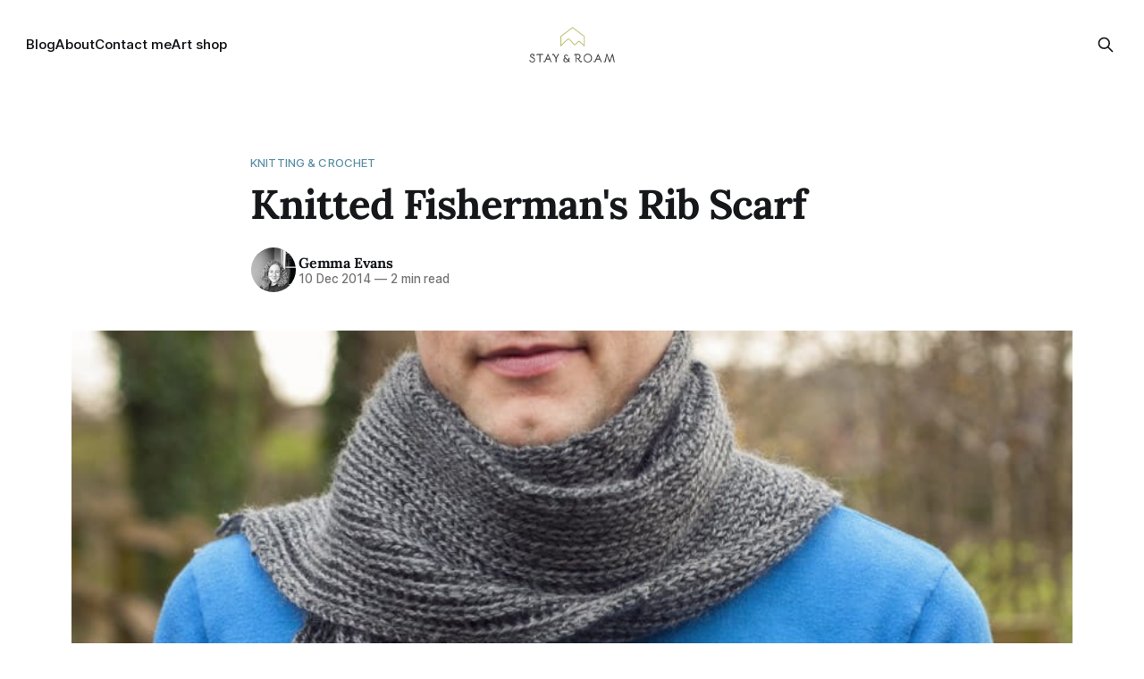

--- FILE ---
content_type: text/html; charset=utf-8
request_url: https://stayandroam.blog/knitted-fishermans-rib-scarf/
body_size: 6298
content:
<!DOCTYPE html>
<html lang="en">
<head>

    <title>Knitted Fisherman&#x27;s Rib Scarf</title>
    <meta charset="utf-8">
    <meta name="viewport" content="width=device-width, initial-scale=1.0">
    
    <link rel="preload" as="style" href="/assets/built/screen.css?v=606c4837e3">
    <link rel="preload" as="script" href="/assets/built/source.js?v=606c4837e3">
    
    <link rel="preload" as="font" type="font/woff2" href="/assets/fonts/inter-roman.woff2?v=606c4837e3" crossorigin="anonymous">
<style>
    @font-face {
        font-family: "Inter";
        font-style: normal;
        font-weight: 100 900;
        font-display: optional;
        src: url(/assets/fonts/inter-roman.woff2?v=606c4837e3) format("woff2");
        unicode-range: U+0000-00FF, U+0131, U+0152-0153, U+02BB-02BC, U+02C6, U+02DA, U+02DC, U+0304, U+0308, U+0329, U+2000-206F, U+2074, U+20AC, U+2122, U+2191, U+2193, U+2212, U+2215, U+FEFF, U+FFFD;
    }
</style>

    <link rel="stylesheet" type="text/css" href="/assets/built/screen.css?v=606c4837e3">

    <style>
        :root {
            --background-color: #ffffff
        }
    </style>

    <script>
        /* The script for calculating the color contrast has been taken from
        https://gomakethings.com/dynamically-changing-the-text-color-based-on-background-color-contrast-with-vanilla-js/ */
        var accentColor = getComputedStyle(document.documentElement).getPropertyValue('--background-color');
        accentColor = accentColor.trim().slice(1);

        if (accentColor.length === 3) {
            accentColor = accentColor[0] + accentColor[0] + accentColor[1] + accentColor[1] + accentColor[2] + accentColor[2];
        }

        var r = parseInt(accentColor.substr(0, 2), 16);
        var g = parseInt(accentColor.substr(2, 2), 16);
        var b = parseInt(accentColor.substr(4, 2), 16);
        var yiq = ((r * 299) + (g * 587) + (b * 114)) / 1000;
        var textColor = (yiq >= 128) ? 'dark' : 'light';

        document.documentElement.className = `has-${textColor}-text`;
    </script>

    <link rel="icon" href="https://stayandroam.blog/content/images/size/w256h256/format/jpeg/2025/08/favicon.jpg" type="image/jpeg">
    <link rel="canonical" href="https://stayandroam.blog/knitted-fishermans-rib-scarf/">
    <meta name="referrer" content="no-referrer-when-downgrade">
    
    <meta property="og:site_name" content="Stay &amp; Roam">
    <meta property="og:type" content="article">
    <meta property="og:title" content="Knitted Fisherman&#x27;s Rib Scarf">
    <meta property="og:description" content="I&#x27;ve made a few Christmas presents for people this year but this men&#x27;s scarf is the only one I can reveal at the moment. Scott and I braved the cold to snap a few photos before it went in the post.

This scarf is knitted in Fisherman&#x27;s Rib. It&#x27;s quite">
    <meta property="og:url" content="https://stayandroam.blog/knitted-fishermans-rib-scarf/">
    <meta property="og:image" content="https://stayandroam.blog/content/images/2025/08/blog-fishermans-rib-featured.jpg">
    <meta property="article:published_time" content="2014-12-10T15:06:35.000Z">
    <meta property="article:modified_time" content="2025-08-19T14:30:58.000Z">
    <meta property="article:tag" content="Knitting &amp;amp; crochet">
    
    <meta name="twitter:card" content="summary_large_image">
    <meta name="twitter:title" content="Knitted Fisherman&#x27;s Rib Scarf">
    <meta name="twitter:description" content="I&#x27;ve made a few Christmas presents for people this year but this men&#x27;s scarf is the only one I can reveal at the moment. Scott and I braved the cold to snap a few photos before it went in the post.

This scarf is knitted in Fisherman&#x27;s Rib. It&#x27;s quite">
    <meta name="twitter:url" content="https://stayandroam.blog/knitted-fishermans-rib-scarf/">
    <meta name="twitter:image" content="https://stayandroam.blog/content/images/2025/08/blog-fishermans-rib-featured.jpg">
    <meta name="twitter:label1" content="Written by">
    <meta name="twitter:data1" content="Gemma Evans">
    <meta name="twitter:label2" content="Filed under">
    <meta name="twitter:data2" content="Knitting &amp; crochet">
    <meta property="og:image:width" content="840">
    <meta property="og:image:height" content="460">
    
    <script type="application/ld+json">
{
    "@context": "https://schema.org",
    "@type": "Article",
    "publisher": {
        "@type": "Organization",
        "name": "Stay &amp; Roam",
        "url": "https://stayandroam.blog/",
        "logo": {
            "@type": "ImageObject",
            "url": "https://stayandroam.blog/content/images/2025/08/logo-300.png"
        }
    },
    "author": {
        "@type": "Person",
        "name": "Gemma Evans",
        "image": {
            "@type": "ImageObject",
            "url": "https://stayandroam.blog/content/images/2025/08/gemma-evans-1.jpg",
            "width": 1200,
            "height": 1600
        },
        "url": "https://stayandroam.blog/author/gemma-evans/",
        "sameAs": [
            "https://toot.gemma.ee/@gemma",
            "https://www.instagram.com/stayandroam"
        ]
    },
    "headline": "Knitted Fisherman&#x27;s Rib Scarf",
    "url": "https://stayandroam.blog/knitted-fishermans-rib-scarf/",
    "datePublished": "2014-12-10T15:06:35.000Z",
    "dateModified": "2025-08-19T14:30:58.000Z",
    "image": {
        "@type": "ImageObject",
        "url": "https://stayandroam.blog/content/images/2025/08/blog-fishermans-rib-featured.jpg",
        "width": 840,
        "height": 460
    },
    "keywords": "Knitting & crochet",
    "description": "I&#x27;ve made a few Christmas presents for people this year but this men&#x27;s scarf is the only one I can reveal at the moment. Scott and I braved the cold to snap a few photos before it went in the post.\n\nThis scarf is knitted in Fisherman&#x27;s Rib. It&#x27;s quite similar in appearance to standard rib (K1, P1) and the only difference in technique is that instead of knitting a regular knit stitch, you knit into the stitch below. The beauty of this technique is the texture. It creates lovely thick, warm squish",
    "mainEntityOfPage": "https://stayandroam.blog/knitted-fishermans-rib-scarf/"
}
    </script>

    <meta name="generator" content="Ghost 6.13">
    <link rel="alternate" type="application/rss+xml" title="Stay &amp; Roam" href="https://stayandroam.blog/rss/">
    
    <script defer src="https://cdn.jsdelivr.net/ghost/sodo-search@~1.8/umd/sodo-search.min.js" data-key="c46217be30f138800038edcf1c" data-styles="https://cdn.jsdelivr.net/ghost/sodo-search@~1.8/umd/main.css" data-sodo-search="https://stayandroam.blog/" data-locale="en" crossorigin="anonymous"></script>
    
    <link href="https://stayandroam.blog/webmentions/receive/" rel="webmention">
    <script defer src="/public/cards.min.js?v=606c4837e3"></script><style>:root {--ghost-accent-color: #5f91a7;}</style>
    <link rel="stylesheet" type="text/css" href="/public/cards.min.css?v=606c4837e3">
    <style>

.gh-container.is-grid .gh-card::before {
  height: 0px;
  }

.gh-container.is-grid .gh-card::after{
  width: 0px;
  }
</style>
    <link rel="preconnect" href="https://fonts.bunny.net"><link rel="stylesheet" href="https://fonts.bunny.net/css?family=lora:400,700"><style>:root {--gh-font-heading: Lora;}</style>

</head>
<body class="post-template tag-knitting-crochet-68a44d7fa745c0001b22d873 tag-hash-migrated-1755598206633 tag-hash-wp-68a44d7fa745c0001b22d874 tag-hash-wp-post-68a44d7fa745c0001b22d875 tag-hash-import-2025-08-19-12-10 gh-font-heading-lora has-sans-title has-sans-body">

<div class="gh-viewport">
    
    <header id="gh-navigation" class="gh-navigation is-middle-logo gh-outer">
    <div class="gh-navigation-inner gh-inner">

        <div class="gh-navigation-brand">
            <a class="gh-navigation-logo is-title" href="https://stayandroam.blog">
                    <img src="https://stayandroam.blog/content/images/2025/08/logo-300.png" alt="Stay &amp; Roam">
            </a>
            <button class="gh-search gh-icon-button" aria-label="Search this site" data-ghost-search>
    <svg xmlns="http://www.w3.org/2000/svg" fill="none" viewBox="0 0 24 24" stroke="currentColor" stroke-width="2" width="20" height="20"><path stroke-linecap="round" stroke-linejoin="round" d="M21 21l-6-6m2-5a7 7 0 11-14 0 7 7 0 0114 0z"></path></svg></button>            <button class="gh-burger gh-icon-button" aria-label="Menu">
                <svg xmlns="http://www.w3.org/2000/svg" width="24" height="24" fill="currentColor" viewBox="0 0 256 256"><path d="M224,128a8,8,0,0,1-8,8H40a8,8,0,0,1,0-16H216A8,8,0,0,1,224,128ZM40,72H216a8,8,0,0,0,0-16H40a8,8,0,0,0,0,16ZM216,184H40a8,8,0,0,0,0,16H216a8,8,0,0,0,0-16Z"></path></svg>                <svg xmlns="http://www.w3.org/2000/svg" width="24" height="24" fill="currentColor" viewBox="0 0 256 256"><path d="M205.66,194.34a8,8,0,0,1-11.32,11.32L128,139.31,61.66,205.66a8,8,0,0,1-11.32-11.32L116.69,128,50.34,61.66A8,8,0,0,1,61.66,50.34L128,116.69l66.34-66.35a8,8,0,0,1,11.32,11.32L139.31,128Z"></path></svg>            </button>
        </div>

        <nav class="gh-navigation-menu">
            <ul class="nav">
    <li class="nav-blog"><a href="https://stayandroam.blog/">Blog</a></li>
    <li class="nav-about"><a href="https://stayandroam.blog/about/">About</a></li>
    <li class="nav-contact-me"><a href="https://stayandroam.blog/contact/">Contact me</a></li>
    <li class="nav-art-shop"><a href="https://shop.gemma.ee">Art shop</a></li>
</ul>

        </nav>

        <div class="gh-navigation-actions">
                    <button class="gh-search gh-icon-button" aria-label="Search this site" data-ghost-search>
    <svg xmlns="http://www.w3.org/2000/svg" fill="none" viewBox="0 0 24 24" stroke="currentColor" stroke-width="2" width="20" height="20"><path stroke-linecap="round" stroke-linejoin="round" d="M21 21l-6-6m2-5a7 7 0 11-14 0 7 7 0 0114 0z"></path></svg></button>        </div>

    </div>
</header>

    

<main class="gh-main">

    <article class="gh-article post tag-knitting-crochet-68a44d7fa745c0001b22d873 tag-hash-migrated-1755598206633 tag-hash-wp-68a44d7fa745c0001b22d874 tag-hash-wp-post-68a44d7fa745c0001b22d875 tag-hash-import-2025-08-19-12-10">

        <header class="gh-article-header gh-canvas">

                <a class="gh-article-tag" href="https://stayandroam.blog/tag/knitting-crochet-68a44d7fa745c0001b22d873/">Knitting &amp; crochet</a>
            <h1 class="gh-article-title is-title">Knitted Fisherman&#x27;s Rib Scarf</h1>

            <div class="gh-article-meta">
                <div class="gh-article-author-image instapaper_ignore">
                            <a href="/author/gemma-evans/">
                                <img class="author-profile-image" src="/content/images/size/w160/2025/08/gemma-evans-1.jpg" alt="Gemma Evans">
                            </a>
                </div>
                <div class="gh-article-meta-wrapper">
                    <h4 class="gh-article-author-name"><a href="/author/gemma-evans/">Gemma Evans</a></h4>
                    <div class="gh-article-meta-content">
                        <time class="gh-article-meta-date" datetime="2014-12-10">10 Dec 2014</time>
                            <span class="gh-article-meta-length"><span class="bull">—</span> 2 min read</span>
                    </div>
                </div>
            </div>

                <figure class="gh-article-image">
        <img
            srcset="/content/images/size/w320/2025/08/blog-fishermans-rib-featured.jpg 320w,
                    /content/images/size/w600/2025/08/blog-fishermans-rib-featured.jpg 600w,
                    /content/images/size/w960/2025/08/blog-fishermans-rib-featured.jpg 960w,
                    /content/images/size/w1200/2025/08/blog-fishermans-rib-featured.jpg 1200w,
                    /content/images/size/w2000/2025/08/blog-fishermans-rib-featured.jpg 2000w"
            sizes="(max-width: 1200px) 100vw, 1120px"
            src="/content/images/size/w1200/2025/08/blog-fishermans-rib-featured.jpg"
            alt="Grey ribbed scarf"
        >
            <figcaption><span style="white-space: pre-wrap;">Fisherman's Rib scarf</span></figcaption>
    </figure>

        </header>

        <section class="gh-content gh-canvas is-body">
            <p>I've made a few Christmas presents for people this year but this men's scarf is the only one I can reveal at the moment. Scott and I braved the cold to snap a few photos before it went in the post.</p><p>This scarf is knitted in Fisherman's Rib. It's quite similar in appearance to standard rib (K1, P1) and the only difference in technique is that instead of knitting a regular knit stitch, you knit into the stitch <em>below</em>. The beauty of this technique is the texture. It creates lovely thick, warm squishy garments. What more could you want from a scarf?</p><figure class="kg-card kg-image-card"><img src="https://stayandroam.blog/content/images/2025/08/blog-fishermans-rib-1.jpg" class="kg-image" alt="Man wearing a knitted grey rib scarf" loading="lazy" width="840" height="568" srcset="https://stayandroam.blog/content/images/size/w600/2025/08/blog-fishermans-rib-1.jpg 600w, https://stayandroam.blog/content/images/2025/08/blog-fishermans-rib-1.jpg 840w" sizes="(min-width: 720px) 720px"></figure><figure class="kg-card kg-image-card"><img src="https://stayandroam.blog/content/images/2025/08/blog-fishermans-rib-2.jpg" class="kg-image" alt="Rear view of grey scarf" loading="lazy" width="840" height="568" srcset="https://stayandroam.blog/content/images/size/w600/2025/08/blog-fishermans-rib-2.jpg 600w, https://stayandroam.blog/content/images/2025/08/blog-fishermans-rib-2.jpg 840w" sizes="(min-width: 720px) 720px"></figure><p>You can see the squishy 3D texture a little better in this photo.</p><figure class="kg-card kg-image-card"><img src="https://stayandroam.blog/content/images/2025/08/blog-fishermans-rib-3.jpg" class="kg-image" alt="Closeup of rib texture" loading="lazy" width="840" height="568" srcset="https://stayandroam.blog/content/images/size/w600/2025/08/blog-fishermans-rib-3.jpg 600w, https://stayandroam.blog/content/images/2025/08/blog-fishermans-rib-3.jpg 840w" sizes="(min-width: 720px) 720px"></figure><figure class="kg-card kg-image-card"><img src="https://stayandroam.blog/content/images/2025/08/blog-fishermans-rib-4.jpg" class="kg-image" alt="Man wearing grey ribbed scarf" loading="lazy" width="840" height="568" srcset="https://stayandroam.blog/content/images/size/w600/2025/08/blog-fishermans-rib-4.jpg 600w, https://stayandroam.blog/content/images/2025/08/blog-fishermans-rib-4.jpg 840w" sizes="(min-width: 720px) 720px"></figure><p>I cast on 31 stitches (multiple of 2, plus 3) and worked 600 rows, clocking up to 18,600 stitches! Most of this scarf was knitted in front of the Walking Dead and Homeland. Knit 1, purl 1 is slow work but tense TV does wonders for knitting speed. I worked a few inches per episode and the whole thing came together quick than I thought it would.</p><p>I followed a great <a href="http://verypink.com/2013/07/31/fancy-stitch-combos-fishermans-rib/">Fisherman's Rib tutorial by Very Pink Knits</a> to get me started. It's pretty easy and if you know how to knit and purl you will be able to work this technique. The only thing I found a bit of a faff was picking up rows after ripping back a mistake. I'd recommend running a spare piece of wool through your stitches every so often to act as a lifeline - if you do need to rip back you can just slip the stitches off the yarn and they won't get twisted up.</p><p>I love this stitch so much I'm thinking about making myself a super chunky Fisherman's Rib scarf for wearing in this chilly weather.</p><h4 id="project-notes">Project notes</h4><ul><li>Pattern: <a href="http://verypink.com/2013/07/31/fancy-stitch-combos-fishermans-rib/">Fisherman's Rib</a></li><li>Wool: Sirdar Hayfield Bonus Chunky</li><li>Wool colour: Starling (987)</li><li>Balls: 3 with a little leftover</li><li>Knitting needles: 4mm</li></ul><p>Thanks to Scott for being my model and standing in the freezing cold in a thin jumper (I'm not totally horrid, he chose not to wear a coat) whilst I took photos of him. Poor man.</p>
        </section>

    </article>


</main>


            <section class="gh-container is-grid gh-outer">
                <div class="gh-container-inner gh-inner">
                    <h2 class="gh-container-title">Read more</h2>
                    <div class="gh-feed">
                            <article class="gh-card post">
    <a class="gh-card-link" href="/fem-ar/">
            <figure class="gh-card-image">
                <img
                    srcset="/content/images/size/w160/format/webp/2025/08/stockholm-millesgarden-1.jpg 160w,
                            /content/images/size/w320/format/webp/2025/08/stockholm-millesgarden-1.jpg 320w,
                            /content/images/size/w600/format/webp/2025/08/stockholm-millesgarden-1.jpg 600w,
                            /content/images/size/w960/format/webp/2025/08/stockholm-millesgarden-1.jpg 960w,
                            /content/images/size/w1200/format/webp/2025/08/stockholm-millesgarden-1.jpg 1200w,
                            /content/images/size/w2000/format/webp/2025/08/stockholm-millesgarden-1.jpg 2000w"
                    sizes="320px"
                    src="/content/images/size/w600/2025/08/stockholm-millesgarden-1.jpg"
                    alt="Sculpture silhouettes against sky"
                    loading="lazy"
                >
            </figure>
        <div class="gh-card-wrapper">
            <h3 class="gh-card-title is-title">Fem år</h3>
                    <p class="gh-card-excerpt is-body">When we arrived in Stockholm, I embarked on a project to document the city every month, for one year. Plenty of people share the grammable spots but I wanted to show everyday normality and capture how the city changed during the monumental shift between Summer and Winter. Not just that,</p>
            <footer class="gh-card-meta">
<!--
             -->                    <time class="gh-card-date" datetime="2025-05-13">13 May 2025</time>
                <!--
         --></footer>
        </div>
    </a>
</article>
                            <article class="gh-card post">
    <a class="gh-card-link" href="/around-stockholm-february-2025/">
            <figure class="gh-card-image">
                <img
                    srcset="/content/images/size/w160/format/webp/2025/08/sodermalm-snow-storm-2-1.jpg 160w,
                            /content/images/size/w320/format/webp/2025/08/sodermalm-snow-storm-2-1.jpg 320w,
                            /content/images/size/w600/format/webp/2025/08/sodermalm-snow-storm-2-1.jpg 600w,
                            /content/images/size/w960/format/webp/2025/08/sodermalm-snow-storm-2-1.jpg 960w,
                            /content/images/size/w1200/format/webp/2025/08/sodermalm-snow-storm-2-1.jpg 1200w,
                            /content/images/size/w2000/format/webp/2025/08/sodermalm-snow-storm-2-1.jpg 2000w"
                    sizes="320px"
                    src="/content/images/size/w600/2025/08/sodermalm-snow-storm-2-1.jpg"
                    alt="Person crossing the road with pram in a blizzard"
                    loading="lazy"
                >
            </figure>
        <div class="gh-card-wrapper">
            <h3 class="gh-card-title is-title">Around Stockholm, February 2025</h3>
                    <p class="gh-card-excerpt is-body">February was a month of semlor, grey but longer days, more cold and continued lethargy. I looked back on previous posts for this month because I really couldn&#39;t think of much to summarise, and it&#39;s the same every year! So please enjoy the impressive number of</p>
            <footer class="gh-card-meta">
<!--
             -->                    <time class="gh-card-date" datetime="2025-04-26">26 Apr 2025</time>
                <!--
         --></footer>
        </div>
    </a>
</article>
                            <article class="gh-card post">
    <a class="gh-card-link" href="/around-stockholm-january-2025/">
            <figure class="gh-card-image">
                <img
                    srcset="/content/images/size/w160/format/webp/2025/08/stockholm-winter-street-1.jpg 160w,
                            /content/images/size/w320/format/webp/2025/08/stockholm-winter-street-1.jpg 320w,
                            /content/images/size/w600/format/webp/2025/08/stockholm-winter-street-1.jpg 600w,
                            /content/images/size/w960/format/webp/2025/08/stockholm-winter-street-1.jpg 960w,
                            /content/images/size/w1200/format/webp/2025/08/stockholm-winter-street-1.jpg 1200w,
                            /content/images/size/w2000/format/webp/2025/08/stockholm-winter-street-1.jpg 2000w"
                    sizes="320px"
                    src="/content/images/size/w600/2025/08/stockholm-winter-street-1.jpg"
                    alt="Sun shining on snowy street"
                    loading="lazy"
                >
            </figure>
        <div class="gh-card-wrapper">
            <h3 class="gh-card-title is-title">Around Stockholm, January 2025</h3>
                    <p class="gh-card-excerpt is-body">January was a month of low sun, sledge travel, wildlife prints in the snow, crunchy pavements, gritter noise, long shadows, sunglasses, lethargic Stockholmers and white snow filled nighttime skies.

Stockholm is a very clean city. Demonstrated by the remarkably small amount of litter in this mound containing several weeks of</p>
            <footer class="gh-card-meta">
<!--
             -->                    <time class="gh-card-date" datetime="2025-04-19">19 Apr 2025</time>
                <!--
         --></footer>
        </div>
    </a>
</article>
                            <article class="gh-card post">
    <a class="gh-card-link" href="/around-stockholm-december-2024/">
            <figure class="gh-card-image">
                <img
                    srcset="/content/images/size/w160/format/webp/2025/08/rod-sno-hus-1.jpg 160w,
                            /content/images/size/w320/format/webp/2025/08/rod-sno-hus-1.jpg 320w,
                            /content/images/size/w600/format/webp/2025/08/rod-sno-hus-1.jpg 600w,
                            /content/images/size/w960/format/webp/2025/08/rod-sno-hus-1.jpg 960w,
                            /content/images/size/w1200/format/webp/2025/08/rod-sno-hus-1.jpg 1200w,
                            /content/images/size/w2000/format/webp/2025/08/rod-sno-hus-1.jpg 2000w"
                    sizes="320px"
                    src="/content/images/size/w600/2025/08/rod-sno-hus-1.jpg"
                    alt="Wooden house surrounded by snowy trees"
                    loading="lazy"
                >
            </figure>
        <div class="gh-card-wrapper">
            <h3 class="gh-card-title is-title">Around Stockholm, December 2024</h3>
                    <p class="gh-card-excerpt is-body">December was a month of snow, blue &quot;daylight&quot;, cosy candles, big boots, wooly hats and darkness. We&#39;ve handled Winter pretty well since moving here, but struggled much more this time around. I can&#39;t even really pinpoint why — our friends also said this Winter seemed</p>
            <footer class="gh-card-meta">
<!--
             -->                    <time class="gh-card-date" datetime="2025-03-16">16 Mar 2025</time>
                <!--
         --></footer>
        </div>
    </a>
</article>
                    </div>
                </div>
            </section>

    
    <footer class="gh-footer gh-outer">
    <div class="gh-footer-inner gh-inner">

        <div class="gh-footer-bar">
            <span class="gh-footer-logo is-title">
                    <img src="https://stayandroam.blog/content/images/2025/08/logo-300.png" alt="Stay &amp; Roam">
            </span>
            <nav class="gh-footer-menu">
                <ul class="nav">
    <li class="nav-subscribe-rss"><a href="https://stayandroam.blog/feed/">Subscribe (RSS)</a></li>
</ul>

            </nav>
            <div class="gh-footer-copyright">
                Powered by <a href="https://ghost.org/" target="_blank" rel="noopener">Ghost</a>
            </div>
        </div>


    </div>
</footer>    
</div>

    <div class="pswp" tabindex="-1" role="dialog" aria-hidden="true">
    <div class="pswp__bg"></div>

    <div class="pswp__scroll-wrap">
        <div class="pswp__container">
            <div class="pswp__item"></div>
            <div class="pswp__item"></div>
            <div class="pswp__item"></div>
        </div>

        <div class="pswp__ui pswp__ui--hidden">
            <div class="pswp__top-bar">
                <div class="pswp__counter"></div>

                <button class="pswp__button pswp__button--close" title="Close (Esc)"></button>
                <button class="pswp__button pswp__button--share" title="Share"></button>
                <button class="pswp__button pswp__button--fs" title="Toggle fullscreen"></button>
                <button class="pswp__button pswp__button--zoom" title="Zoom in/out"></button>

                <div class="pswp__preloader">
                    <div class="pswp__preloader__icn">
                        <div class="pswp__preloader__cut">
                            <div class="pswp__preloader__donut"></div>
                        </div>
                    </div>
                </div>
            </div>

            <div class="pswp__share-modal pswp__share-modal--hidden pswp__single-tap">
                <div class="pswp__share-tooltip"></div>
            </div>

            <button class="pswp__button pswp__button--arrow--left" title="Previous (arrow left)"></button>
            <button class="pswp__button pswp__button--arrow--right" title="Next (arrow right)"></button>

            <div class="pswp__caption">
                <div class="pswp__caption__center"></div>
            </div>
        </div>
    </div>
</div>
<script src="/assets/built/source.js?v=606c4837e3"></script>

<p style="text-align: center; margin-bottom: 30px;">© Copyright Gemma Evans 2025. Images cannot be used without permission.</p>

</body>
</html>
